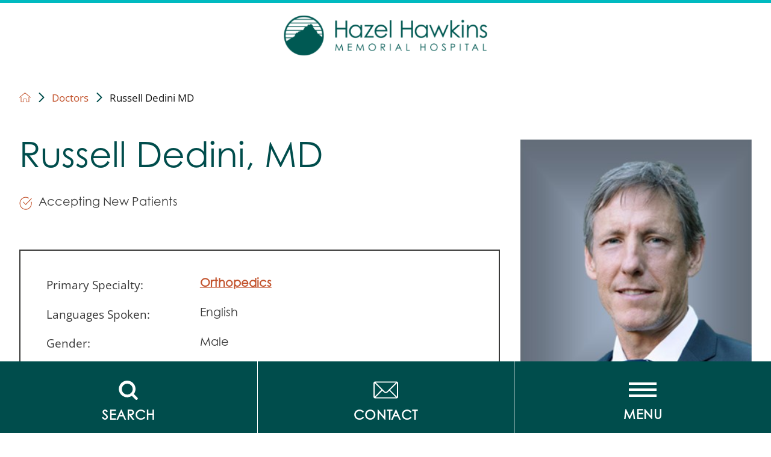

--- FILE ---
content_type: image/svg+xml; charset=utf-8
request_url: https://www.hazelhawkins.com/cms/svg/site/csjz84dy458.36.svg
body_size: 25375
content:
<?xml version="1.0" encoding="UTF-8" standalone="no"?>
<svg xmlns="http://www.w3.org/2000/svg" viewBox="0 0 36 36">
<style>
	g path { stroke: none; }
	g.root { display: none; }
	g.root:target { display: inline; }
	g line { stroke: black; }
	g circle { stroke: black; }
	g polyline { stroke: black; }
</style>
<g class="root" id="alert" data-name="alert">
	<path d="M0 18a18 18 0 1 1 18 18A18.028 18.028-5620.102 0 1 0 18Zm3.6 0a14.4 14.4 0 1 0 14.4-14.4A14.388 14.388-5620.102 0 0 3.6 18Zm12.6 9a1.8 1.8 0 1 1 1.8 1.8A1.8 1.8-5620.102 0 1 16.2 26.998Zm1.64-3.76a1.796 1.796 0 0 1-1.64-1.64l-0.92-10.8a2.728 2.728 0 0 1 5.44-0.44V10.8l-0.92 10.8a1.796 1.796 0 0 1-1.81 1.646Q17.915 23.246 17.84 23.238Z" />
</g>
<g class="root" id="back_arw" data-name="back-arw">
	<path style=" stroke:none;fill-rule:nonzero;fill-opacity:1;" d="M6.157 20.608C5.327 19.988 4.84 19.023 4.84 17.998C4.84 16.974 5.327 16.009 6.157 15.388L25.773 0.677C26.788-0.083 28.152-0.214 29.293 0.338C30.438 0.895 31.161 2.036 31.161 3.287L31.161 32.71C31.161 33.961 30.438 35.106 29.293 35.658C28.152 36.215 26.788 36.084 25.773 35.325ZM6.157 20.608" />
</g>
<g class="root" id="bill_pay" data-name="bill-pay">
	<path d="M4.992 35.999a2.458 2.458 0 0 1-1.64-0.612A2.364 2.364 2.566 0 1 2.566 33.609V2.323A2.375 2.375 2.566 0 1 4.951 0H22.254c0.025 0 0.051 0 0.078 0 0.071 0 0.143 0.006 0.214 0.012h0.082l0.016 0.005a0.791 0.791 0 0 1 0.132 0.011l0.065 0.011L22.894 0.068a1.708 1.708 0 0 1 0.6 0.487q0.176 0.18 0.355 0.357t0.376 0.379l8.904 8.957a0.888 0.888 0 0 1 0.306 0.661V32.937c0 0.241 0 0.482 0 0.724a2.32 2.32 0 0 1-2.108 2.332c-0.074 0.005-0.138 0.007-0.203 0.007ZM4.348 2.393V33.603a0.617 0.617 0 0 0 0.611 0.616H4.98l1.013 0l2.025 0H31.134a0.545 0.545 0 0 0 0.518-0.574V11.858q-0.307 0-0.614 0c-0.402 0-0.803 0-1.204-0.004s-0.798-0.005-1.196-0.005H23.992A2.376 2.376 2.566 0 1 21.988 10.67l-0.018-0.034a3.36 3.36 0 0 1-0.301-1.75V1.791H8.926L6.287 1.791q-0.657 0-1.316 0.004H4.932A0.587 0.587 2.566 0 0 4.348 2.393ZM23.454 4.72v4.76a0.601 0.601 0 0 0 0.308 0.522a2.215 2.215 0 0 0 0.875 0.065l0.028 0H30.433c-1.7-1.714-6.974-7.01-6.974-7.01C23.459 3.217 23.454 4.331 23.454 4.72ZM24.966 28.412c-0.224 0-0.446-0.005-0.667-0.005H9.653a0.893 0.893 0 0 1 0-1.785c0.241-0.009 0.472-0.012 0.701-0.012s0.456 0 0.684 0.005 0.446 0.006 0.667 0.006h14.643a0.893 0.893 0 1 1 0 1.785c-0.239 0.009-0.467 0.012-0.701 0.012S25.193 28.415 24.966 28.412ZM12.413 21.453V20.39A3.71 3.71 2.566 0 1 9.631 16.824v-0.234l0.041-0.03a0.896 0.896 0 0 1 1.756 0.258a1.906 1.906 0 0 0 1.745 1.913a0.616 0.616 0 0 1 0.132-0.014a0.575 0.575 0 0 1 0.116 0.012a1.908 1.908 0 0 0 0.785-3.611a2.08 2.08 0 0 0-0.906-0.209h-0.044a3.816 3.816 0 0 1-1.54-0.368a3.688 3.688 0 0 1 0.696-6.895V6.524a0.893 0.893 0 1 1 1.784 0V7.633a3.697 3.697 0 0 1 2.833 3.577a0.893 0.893 0 1 1-1.784 0a1.947 1.947 0 0 0-1.09-1.732a1.894 1.894 0 0 0-0.826-0.186a1.928 1.928 0 0 0-1.185 0.408a1.918 1.918 0 0 0 0.312 3.215a2.069 2.069 0 0 0 0.901 0.206h0.045a3.834 3.834 0 0 1 1.537 0.368a3.687 3.687 0 0 1-0.741 6.909v1.052a0.893 0.893 0 1 1-1.784 0Z" />
</g>
<g class="root" id="blog" data-name="blog">
	<path d="M2.013 35.999a2.016 2.016 0 0 1-2.013-2.011v-31.977a2.016 2.016 0 0 1 2.013-2.012h31.976a2.015 2.015 0 0 1 2.011 2.012v31.977a2.015 2.015 0 0 1-2.011 2.011Zm-0.292-33.988v31.977a0.291 0.291 0 0 0 0.292 0.288h31.976a0.292 0.292 0 0 0 0.291-0.288v-31.977a0.293 0.293 0 0 0-0.291-0.29h-31.976A0.292 0.292-12054.902 0 0 1.721 2.011Zm19.373 29.78a0.863 0.863 0 0 1 0-1.726h10.609a0.863 0.863 0 0 1 0 1.726Zm-16.709 0a0.863 0.863 0 0 1 0-1.726h10.615a0.863 0.863 0 0 1-0.005 1.726Zm16.709-4.32a0.861 0.861 0 1 1 0-1.723h10.609a0.861 0.861 0 1 1 0 1.723Zm-16.709 0a0.861 0.861 0 1 1 0-1.723h10.615a0.861 0.861 0 0 1-0.005 1.723Zm1.157-4.423a2.015 2.015 0 0 1-2.013-2.011v-10.8a2.014 2.014 0 0 1 2.013-2.012h25.011a2.015 2.015 0 0 1 2.013 2.012v10.8a2.016 2.016 0 0 1-2.013 2.011Zm-0.285-1.955a0.29 0.29 0 0 0 0.285 0.232h25.011a0.289 0.289 0 0 0 0.289-0.248v-3.106l-6.076-4.31l-9 6.924a0.9 0.9 0 0 1-0.531 0.18a0.841 0.841 0 0 1-0.375-0.09l-4.71-2.285Zm0-10.863v8.9l4.46-2.466a0.854 0.854 0 0 1 0.413-0.105a0.9 0.9 0 0 1 0.382 0.09l4.631 2.25l9.083-6.982a0.854 0.854 0 0 1 0.522-0.18a0.876 0.876 0 0 1 0.499 0.158l5.607 3.971v-5.638a0.292 0.292 0 0 0-0.291-0.292h-25.013A0.292 0.292-12054.902 0 0 5.254 10.229Zm0.786 2.647a2.592 2.592 0 1 1 2.59 2.591A2.595 2.595-12054.902 0 1 6.039 12.877Zm1.725 0a0.867 0.867 0 1 0 0.865-0.869A0.867 0.867-12054.902 0 0 7.765 12.877Zm21.491-6.82a0.863 0.863 0 0 1 0-1.726h2.449a0.863 0.863 0 0 1 0 1.726Zm-4.509 0a0.863 0.863 0 0 1 0-1.726h2.449a0.863 0.863 0 0 1 0 1.726Zm-20.791 0a0.863 0.863 0 0 1 0-1.726h18.386a0.863 0.863 0 0 1 0 1.726Z" />
</g>
<g class="root" id="calendar" data-name="calendar">
	<path d="M6.706 35.999A6.737 6.737 0 0 1 0 29.247V10.281A6.713 6.713 0 0 1 6.706 3.574h3.135V0.987a0.987 0.987 0 1 1 1.974 0V3.574H24.186V0.987a0.987 0.987 0 1 1 1.974 0V3.574h3.136A6.713 6.713 0 0 1 35.999 10.281V29.294a6.713 6.713 0 0 1-6.705 6.705ZM1.974 29.294A4.738 4.738 0 0 0 6.706 34.026H29.342a4.684 4.684 0 0 0 4.684-4.788V16.079H1.974Zm0-19.014v3.826H34.073V10.281a4.737 4.737 0 0 0-4.732-4.732H26.206v3.541a0.987 0.987 0 0 1-1.974 0V5.549H11.815v3.541a0.987 0.987 0 0 1-1.974 0V5.549H6.706A4.795 4.795 0 0 0 1.974 10.281ZM16.621 30.276v-4.206H12.439V23.495H16.621V19.309h2.58v4.186h4.189v2.576H19.2v4.206Z" />
</g>
<g class="root" id="calendar_alt" data-name="calendar-alt">
	<path d="M17.366 32.171h-14.38a3.01 3.01 0 0 1-2.987-2.987v-23.001a3.01 3.01 0 0 1 2.987-2.994h3.106v-2.139a1.009 1.009 0 0 1 1.013-1.013a1.009 1.009 0 0 1 1.013 1.013v2.139h15.783v-2.139a1.011 1.011 0 0 1 1.015-1.013a1.011 1.011 0 0 1 1.013 1.013v2.139h3.271a3.005 3.005 0 0 1 2.987 2.994v11.274a10.202 10.202 0 0 1 1.41 1.41a10.364 10.364 0 0 1-1.464 14.712a10.597 10.597 0 0 1-6.7 2.383A10.403 10.403-27642.567 0 1 17.366 32.171Zm-0.286-6.655a8.442 8.442 0 0 0 8.454 8.46a8.442 8.442 0 0 0 8.462-8.46a8.442 8.442 0 0 0-8.462-8.454A8.442 8.442-27642.567 0 0 17.081 25.516Zm-14.991 3.668a1.006 1.006 0 0 0 1.013 1.013h13.072a10.294 10.294 0 0 1 0-9.419a10.441 10.441 0 0 1 14.039-4.67v-3.098h-28.126Zm0-23.001h0.111v4.903h28.128v-4.85a1.018 1.018 0 0 0-1.013-1.022h-3.265v2.155a1.009 1.009 0 0 1-1.013 1.013a1.006 1.006 0 0 1-1.013-1.013v-2.155h-15.79v2.091a1.013 1.013 0 0 1-1.015 1.015a1.013 1.013 0 0 1-1.013-1.015v-2.145h-3.098A1.008 1.008-27642.567 0 0 2.09 6.183Zm22.04 25.029l-3.612-3.215l-0.056-0.056a0.984 0.984 0 0 1 0-1.41a0.984 0.984 0 0 1 1.41 0l2.764 2.48l4.51-7.154l0.054-0.056a1 1 0 0 1 1.41-0.23a0.88 0.88 0 0 1 0.167 1.354l-5.126 8.115c0 0.063-0.054 0.119-0.117 0.18a0.975 0.975 0 0 1-0.699 0.298A0.997 0.997-27642.567 0 1 24.132 31.21Z" />
</g>
<g class="root" id="careers" data-name="careers">
	<path id="noun-stethoscope-5005766" d="M35.473 8.954a5.75 5.75 0 0 0-5.023-4.428a5.657 5.657 0 0 0-5.673 3.477a6.074 6.074 0 0 0 1.297 6.712a0.527 0.527 0 0 0 0.765 0a0.578 0.578 0 0 0 0-0.795a4.837 4.837 0 0 1-0.369-6.685a4.506 4.506 0 0 1 5.002-1.369a4.873 4.873 0 0 1 0.387 8.901V12.789a3.171 3.171 0 0 0 0.907-3.432a2.94 2.94 0 0 0-5.602 0a3.171 3.171 0 0 0 0.907 3.432v11.68a7.467 7.467 0 0 1-7.149 7.594c-4.104 0.088-7.462-3.558-7.462-7.824v-0.8a14.86 14.86 0 0 0 7.321-7.172a14.068 14.068 0 0 0 1.337-5.579v-6.752A3.312 3.312 1.008 0 0 18.866 0.562H17.333L15.54 0l-1.411 0.302a2.258 2.258 0 0 0-1.761 2.234a2.258 2.258 0 0 0 1.761 2.234l1.522 0.316L17.333 4.501h0.995v5.603a10.531 10.531 0 0 1-1.265 4.578a13.202 13.202 0 0 1-3.119 3.84a3.677 3.677 0 0 1-4.759 0a13.202 13.202 0 0 1-3.124-3.84a10.51 10.51 0 0 1-1.264-4.556V4.501h0.995l1.678 0.581l1.52-0.316A2.258 2.258 1.008 0 0 10.749 2.531A2.258 2.258 1.008 0 0 8.988 0.302L7.494 0L5.791 0.562H4.255a3.177 3.177 0 0 0-2.299 0.986A3.435 3.435 1.008 0 0 1.008 3.937v6.769a14.051 14.051 0 0 0 1.337 5.561a14.422 14.422 0 0 0 1.31 2.239a14.688 14.688 0 0 0 6.007 4.932v0.738a12.194 12.194 0 0 0 2.949 8.124a10.841 10.841 0 0 0 8.173 3.7c6.088-0.015 11.066-5.512 11.066-11.844V15.971A5.957 5.957 1.008 0 0 35.473 8.954Zm-6.323 4.426a2.784 2.784 0 0 0 1.623 0v5.744H29.148Zm0.812-4.938a1.905 1.905 0 0 1 1.814 1.397a2.008 2.008 0 0 1-0.759 2.208a1.857 1.857 0 0 1-2.105 0h0a2.009 2.009 0 0 1-0.759-2.208a1.905 1.905 0 0 1 1.814-1.397ZM15.585 3.919l-1.241-0.258a1.123 1.123 0 0 1-0.824-0.741A1.188 1.188 1.008 0 1 13.705 1.805a1.119 1.119 0 0 1 0.642-0.403l1.24-0.257l1.117 0.386V3.527Zm3.281-0.544H17.784V1.688h1.082a2.209 2.209 0 0 1 2.165 2.25v6.732a12.899 12.899 0 0 1-1.025 4.641l-1.713-0.663a11.589 11.589 0 0 0 1.109-4.522V3.937A0.552 0.552 1.008 0 0 18.866 3.375ZM7.536 1.144l1.241 0.258a1.123 1.123 0 0 1 0.824 0.741a1.188 1.188 0 0 1-0.183 1.116a1.119 1.119 0 0 1-0.642 0.403l-1.24 0.257L6.419 3.527V1.531Zm-5.442 2.795A2.287 2.287 1.008 0 1 2.721 2.344a2.116 2.116 0 0 1 1.533-0.656H5.341V3.375H4.255a0.552 0.552 0 0 0-0.541 0.562v6.21a11.564 11.564 0 0 0 1.109 4.501l-1.713 0.664a12.874 12.874 0 0 1-1.023-4.624ZM20.76 34.876A10.212 10.212 1.008 0 1 10.749 24.469v-1.411a0.562 0.562 0 0 0-0.341-0.523A13.605 13.605 1.008 0 1 4.526 17.837A13.302 13.302 1.008 0 1 3.606 16.326l1.742-0.675A14.479 14.479 1.008 0 0 8.495 19.394a4.727 4.727 0 0 0 6.129 0a14.463 14.463 0 0 0 3.147-3.748l1.741 0.675a13.743 13.743 0 0 1-6.8 6.219a0.562 0.562 0 0 0-0.341 0.523v1.411A8.566 8.566 1.008 0 0 20.76 33.188a8.566 8.566 0 0 0 8.389-8.719V20.251h1.623v4.218A10.227 10.227 1.008 0 1 20.76 34.876Z" />
</g>
<g class="root" id="caret_down" data-name="caret-down">
	<path d="M16.457 27.454a2.183 2.183 0 0 0 3.085 0h0l15.818-15.818a2.183 2.183 0 0 0-3.088-3.088L18.002 22.825l-14.274-14.274a2.183 2.183 0 0 0-3.088 3.088Z" />
</g>
<g class="root" id="caret_left" data-name="caret_left">
	<path d="M8.54 16.434c-0.861 0.861-0.861 2.244 0 3.079l0 0l15.841 15.841c0.861 0.861 2.244 0.861 3.079 0c0.861-0.861 0.861-2.244 0-3.079l-14.275-14.275l14.275-14.275c0.861-0.861 0.861-2.244 0-3.079c-0.861-0.861-2.244-0.861-3.079 0l0 0L8.54 16.434z" />
</g>
<g class="root" id="caret_right" data-name="caret_right">
	<path d="M27.458 19.564c0.861-0.861 0.861-2.244 0-3.08l0 0l-15.84-15.84c-0.861-0.861-2.244-0.861-3.08 0c-0.861 0.861-0.861 2.244 0 3.08l14.274 14.274l-14.274 14.274c-0.861 0.861-0.861 2.244 0 3.08c0.861 0.861 2.244 0.861 3.08 0l0 0L27.458 19.564z" />
</g>
<g class="root" id="caret_up" data-name="caret_up">
	<path d="M19.566 8.54c-0.861-0.861-2.244-0.861-3.079 0l0 0l-15.841 15.841c-0.861 0.861-0.861 2.244 0 3.079c0.861 0.861 2.244 0.861 3.079 0l14.275-14.275l14.275 14.275c0.861 0.861 2.244 0.861 3.079 0c0.861-0.861 0.861-2.244 0-3.079l0 0L19.566 8.54z" />
</g>
<g class="root" id="check" data-name="check">
	<path style=" stroke:none;fill-rule:nonzero;;fill-opacity:1;" d="M9.797 33.34C2.898 29.484-0.52 21.449 1.484 13.805C3.488 6.16 10.406 0.836 18.312 0.855C21.281 0.859 24.203 1.621 26.797 3.066C27.246 3.328 27.406 3.902 27.152 4.355C26.984 4.652 26.672 4.84 26.328 4.836C26.168 4.84 26.008 4.797 25.867 4.715C22.621 2.902 18.832 2.316 15.188 3.066C6.816 4.777 1.41 12.945 3.113 21.32C4.383 27.453 9.219 32.219 15.367 33.406C21.52 34.59 27.777 31.965 31.238 26.742C33.516 23.324 34.324 19.137 33.488 15.117C33.434 14.875 33.484 14.621 33.625 14.41C33.762 14.203 33.977 14.059 34.223 14.016C34.285 14 34.348 13.996 34.41 13.996C34.855 13.996 35.242 14.309 35.332 14.746C35.562 15.891 35.68 17.055 35.684 18.223C35.664 24.387 32.387 30.078 27.066 33.188C21.742 36.297 15.176 36.355 9.797 33.348ZM17.629 22.164L11.047 15.602C10.871 15.422 10.77 15.18 10.77 14.93C10.77 14.68 10.871 14.441 11.047 14.266C11.227 14.086 11.465 13.988 11.715 13.984C11.965 13.984 12.203 14.086 12.379 14.266L18.293 20.16L34.074 4.418C34.445 4.055 35.039 4.055 35.406 4.418C35.582 4.598 35.684 4.84 35.684 5.094C35.684 5.34 35.586 5.578 35.406 5.754L18.965 22.164C18.785 22.34 18.543 22.438 18.293 22.438C18.047 22.438 17.805 22.34 17.629 22.164ZM17.629 22.164" />
</g>
<g class="root" id="closev2" data-name="closev2">
	<path d="M0.005 17.996a17.986 17.986 0 0 1 17.996-17.996a18.015 18.015 0 0 1 17.996 17.996a17.966 17.966 0 0 1-17.996 18.004A17.996 17.996-59998.796 0 1 0.005 17.996Zm3.149 0a14.822 14.822 0 0 0 14.84 14.841a14.822 14.822 0 0 0 14.84-14.841a14.822 14.822 0 0 0-14.84-14.841A14.822 14.822-59998.796 0 0 3.155 17.996Zm6.777 8.076a1.584 1.584 0 0 1 0-2.26l5.82-5.816l-5.82-5.86a1.53 1.53 0 0 1 0-2.216a1.62 1.62 0 0 1 2.263 0l5.812 5.83l5.82-5.83a1.588 1.588 0 0 1 2.242 0a1.664 1.664 0 0 1 0 2.26l-5.812 5.816l5.812 5.816a1.528 1.528 0 0 1 0 2.214a1.562 1.562 0 0 1-2.242 0l-5.82-5.814l-5.812 5.86a1.596 1.596 0 0 1-1.132 0.476A1.596 1.596-59998.796 0 1 9.932 26.07Z" />
</g>
<g class="root" id="contact" data-name="contact">
	<path d="M33.086 5.614H2.914A2.917 2.917-8.261 0 0 0 8.529V27.472a2.917 2.917 0 0 0 2.914 2.914H33.086a2.917 2.917 0 0 0 2.914-2.914V8.529A2.917 2.917-8.261 0 0 33.086 5.614Zm-0.558 1.714l-12.599 12.599a2.716 2.716 0 0 1-3.857 0l-12.599-12.599ZM1.756 27.686c0-0.086-0.043-0.129-0.043-0.215V8.529a1.823 1.823 0 0 1 0.086-0.472l0.042 0.043l9.729 9.729Zm1.415 0.986l9.643-9.643l2.101 2.101a4.449 4.449 0 0 0 6.257 0l1.971-1.971l9.514 9.514ZM34.286 27.472a1.252 1.252 0 0 1-0.086 0.386l-9.901-9.901l9.857-9.857l0.043-0.043a1.541 1.541 0 0 1 0.086 0.472Z" />
</g>
<g class="root" id="document" data-name="document">
	<path d="M32.111 8.43l-0.037-0.016L24.226 0.574L24.185 0.497A0.934 0.934-0.42 0 0 23.339 0H8.918a5.502 5.502 0 0 0-5.495 5.495V30.505a5.502 5.502 0 0 0 5.495 5.495H27.081a5.502 5.502 0 0 0 5.495-5.495V9.27A0.933 0.933-0.42 0 0 32.111 8.43ZM24.317 3.265l5.06 4.996H24.317ZM30.713 30.505a3.636 3.636 0 0 1-3.632 3.632H8.918a3.636 3.636 0 0 1-3.632-3.632V5.495a3.636 3.636 0 0 1 3.632-3.631H22.452V8.779a1.389 1.389 0 0 0 1.389 1.389h6.872Z" />
	<path d="M12.604 14.009h4.427a0.932 0.932 0 0 0 0-1.864H12.604a0.932 0.932 0 1 0 0 1.864Z" />
	<path d="M11.671 18.713a0.934 0.934 0 0 0 0.933 0.933H25.2a0.933 0.933 0 1 0 0-1.865H12.604A0.934 0.934-0.42 0 0 11.671 18.713Z" />
	<path d="M25.2 23.417H12.604a0.932 0.932 0 1 0 0 1.864H25.2a0.932 0.932 0 1 0 0-1.864Z" />
	<path d="M25.2 29.053H12.604a0.932 0.932 0 1 0 0 1.864H25.2a0.932 0.932 0 1 0 0-1.864Z" />
</g>
<g class="root" id="donate" data-name="donate">
	<path id="Union_3" d="M7.522 35.796l-4.102-4.256a0.562 0.562 0 0 1 0-0.813c0.659-0.62 1.277-1.277 1.856-1.895 3.022-3.135 5.379-5.611 9.521-5.379 2.32 0.117 3.172 0.156 3.599 0.195a5.9 5.9 0 0 1 1.084 0.078a2.613 2.613 0 0 1 1.856 0.811c1.973-1.47 8.01-5.882 8.979-6.383a1.599 1.599 0 0 1 2.047 0.39a1.934 1.934 0 0 1-0.117 2.476c-1.006 1.199-6.348 6.888-7.896 8.513-1.78 1.856-2.827 1.934-3.948 2.012a0.852 0.852 0 0 1-0.31 0.039c-1.277 0.117-4.18 0.232-6.231 0.195-1.665-0.039-1.895 0.195-2.515 0.774l-0.234 0.195c-0.811 0.774-2.747 3.022-2.747 3.057a0.62 0.62 0 0 1-0.425 0.195A0.62 0.62 638.705 0 1 7.522 35.796Zm-1.392-6.231c-0.464 0.503-0.967 1.006-1.47 1.548l3.25 3.404c0.39-0.464 1.006-1.162 1.587-1.819l-2.979-3.521A3.578 3.578 638.705 0 0 6.129 29.565Zm1.199-1.162l2.979 3.521l0.039-0.039l0.195-0.195c0.811-0.811 1.314-1.162 3.365-1.123 2.012 0.039 4.837-0.078 6.114-0.195a0.854 0.854 0 0 1 0.31-0.039c0.967-0.078 1.704-0.117 3.174-1.663 1.856-1.973 6.927-7.391 7.856-8.476a0.735 0.735 0 0 0 0.117-0.967a0.409 0.409 0 0 0-0.585-0.078c-0.85 0.464-6.849 4.8-9.289 6.617a2.324 2.324 0 0 1-1.509 1.277c-1.663 0.542-4.217 1.123-4.334 1.162a0.577 0.577 0 0 1-0.698-0.425a0.577 0.577 0 0 1 0.425-0.698c0.039-0.039 2.632-0.62 4.256-1.162 0.503-0.154 0.735-0.39 0.774-0.542v-0.039c-0.039-0.117-0.308-0.39-1.123-0.464-0.581-0.039-0.581-0.039-1.006-0.078-0.464 0-1.316-0.039-3.638-0.195q-0.25-0.016-0.487-0.016C11.448 24.595 9.561 26.17 7.327 28.403Zm10.295-7.429c-1.162-1.045-11.184-10.024-11.184-13.816a7.167 7.167 0 0 1 7.159-7.159a7.117 7.117 0 0 1 4.41 1.548a7.124 7.124 0 0 1 4.412-1.548a7.167 7.167 0 0 1 7.159 7.159c0 3.794-10.022 12.771-11.184 13.816a0.499 0.499 0 0 1-0.39 0.154A0.499 0.499 638.705 0 1 17.621 20.974Zm-10.022-13.816c0 2.671 7.198 9.675 10.41 12.576 3.252-2.901 10.41-9.907 10.41-12.576a6.001 6.001 0 0 0-5.997-5.997a6.062 6.062 0 0 0-4.024 1.587a0.585 0.585 0 0 1-0.776 0a5.877 5.877 0 0 0-4.024-1.587A6.029 6.029 638.705 0 0 7.598 7.159Zm9.831 8.515v-0.852a2.572 2.572 0 0 1-2.012-2.515a0.597 0.597 0 0 1 0.585-0.581a0.597 0.597 0 0 1 0.585 0.581a1.427 1.427 0 0 0 1.431 1.431a1.396 1.396 0 0 0 1.431-1.392a1.427 1.427 0 0 0-1.431-1.431a2.593 2.593 0 0 1-2.593-2.593a2.574 2.574 0 0 1 2.012-2.515v-0.811a0.595 0.595 0 0 1 0.581-0.581a0.595 0.595 0 0 1 0.585 0.581v0.811a2.574 2.574 0 0 1 2.012 2.515a0.597 0.597 0 0 1-0.585 0.585a0.597 0.597 0 0 1-0.585-0.585a1.404 1.404 0 0 0-1.431-1.431a1.404 1.404 0 0 0-1.431 1.431a1.427 1.427 0 0 0 1.431 1.431a2.593 2.593 0 0 1 2.593 2.593a2.574 2.574 0 0 1-2.012 2.515v0.811a0.595 0.595 0 0 1-0.585 0.581A0.595 0.595 638.705 0 1 17.428 15.672Z" />
</g>
<g class="root" id="emergency_icon" data-name="emergency-icon">
	<path d="M35.452 27.981L28.505 15.945L21.555 3.911a4.105 4.105 0 0 0-7.106 0L7.497 15.945L0.551 27.981A4.105 4.105-4.09 0 0 4.104 34.139H31.899a4.105 4.105 0 0 0 3.554-6.154ZM19.302 28.4H16.702V25.792H19.302Zm0.96-13.231l-0.976 9.255H16.713l-0.976-9.255V13.222h4.529Z" />
</g>
<g class="root" id="facebook" data-name="Facebook">
	<path d="M20.762 0C14.563 0 13.152 4.601 13.152 7.544L13.152 11.658L9.562 11.658L9.562 18.016L13.144 18.016C13.144 26.175 13.144 36 13.144 36L20.684 36C20.684 36 20.684 26.076 20.684 18.016L25.77 18.016L26.438 11.658L20.692 11.658L20.692 7.924C20.692 6.517 21.628 6.191 22.287 6.191L26.345 6.191L26.345 0.024L20.762 0Z" />
</g>
<g class="root" id="foundation" data-name="foundation">
	<path id="Union_1" d="M0.306 29.079a0.562 0.562 0 0 1 0.511-1c3.694 1.892 13.804 6.797 16.25 6.797 1.236 0 3.873-1.307 6.728-3.039-0.831-0.148-1.74-0.408-2.641-0.667a12.755 12.755 0 0 0-2.145-0.511a32.059 32.059 0 0 0-6.943 0.511a0.562 0.562 0 1 1-0.222-1.102a32.698 32.698 0 0 1 7.216-0.53A12.731 12.731 0.013 0 1 21.466 30.097c1.145 0.328 3.113 0.893 3.982 0.714l0.425-0.281a1.783 1.783 0 0 0 0.207-1.648c-0.406-1.063-1.786-1.911-3.889-2.387a24.573 24.573 0 0 0-3.608-0.538c-0.741-0.07-1.584-0.148-2.707-0.3a4.794 4.794 0 0 1-1.494-0.683a21.615 21.615 0 0 0-7.704-2.781c-4.014-0.69-5.71 0.055-5.728 0.055a0.562 0.562 0 1 1-0.488-1.014c0.098-0.035 1.978-0.909 6.403-0.137a22.645 22.645 0 0 1 8.064 2.925q0.172 0.111 0.349 0.209a16.339 16.339 0 0 0-0.133-5.379a0.558 0.558 0 0 1-0.039-0.195a15.663 15.663 0 0 0-0.413-1.687c-0.64-2.151-1.268-3.961-1.736-5.238a2.071 2.071 0 0 1-0.216 0a2.633 2.633 0 0 1-0.999-0.207A4.419 4.419 0.013 0 1 9.375 8.597a16.577 16.577 0 0 1-0.534-5.851A9.576 9.576 0.013 0 0 8.813 0.88A0.649 0.649 0.013 0 1 9.244 0.034c0.349-0.098 0.706-0.195 3.068 2.908a23.902 23.902 0 0 1 2.535 3.908c0.651 1.929 0.328 3.532-0.843 4.404 0.464 1.279 1.073 3.058 1.708 5.18a5.472 5.472 0 0 1 0.507-0.79c-1.638-3.183-0.694-5.519 3.14-7.77 2.009-1.196 5.545-1.775 6.97-1.968 3.138-0.425 4.907-0.357 5.254 0.205a0.733 0.733 0 0 1-0.306 0.993a13.211 13.211 0 0 0-2.059 3.261c-1.305 2.446-2.941 5.492-4.911 6.845a6.389 6.389 0 0 1-3.569 1.123a5.523 5.523 0 0 1-1.346-0.164a4.747 4.747 0 0 1-2.494-1.533a4.216 4.216 0 0 0-0.644 1.915a16.843 16.843 0 0 1 0.115 6.046c0.936 0.109 1.667 0.176 2.317 0.24 0.478 0.045 0.917 0.086 1.365 0.14a20.371 20.371 0 0 0 2.011-1.045c2.151-1.205 3.743-2.048 4.603-2.048a1.609 1.609 0 0 1 1.428 0.562a0.983 0.983 0 0 1 0.059 0.098c0.759-0.468 1.576-0.954 2.383-1.357a5.289 5.289 0 0 1 4.833 0.025a1.225 1.225 0 0 1 0.605 0.872a1.783 1.783 0 0 1-0.347 1.209a2.163 2.163 0 0 1-0.203 0.893c-0.48 1.147-4.499 4.341-8.725 7.118a1.591 1.591 0 0 1-0.843 0.54C22.285 34.132 18.707 36 17.07 36 13.868 36 0.868 29.362 0.306 29.079Zm31.953-5.398a11.526 11.526 0 0 0-2.535 1.365c-0.753 0.488-1.763 1.153-3.51 2.118A3.571 3.571 0.013 0 1 27.122 28.476a2.865 2.865 0 0 1 0.187 1.084c3.571-2.43 6.721-4.961 7.087-5.804l0.008 0a0.843 0.843 0 0 0 0.105-0.478a0.651 0.651 0 0 0-0.351-0.062A5.609 5.609 0.013 0 0 32.257 23.679ZM31.042 22.196c-0.983 0.488-2.001 1.125-2.902 1.681-0.62 0.39-1.205 0.739-1.706 1.022-0.408 0.215-1.373 0.683-2.184 1.057a7.821 7.821 0 0 1 0.975 0.472c1.997-1.082 3.089-1.8 3.893-2.323a12.579 12.579 0 0 1 2.738-1.471a4.688 4.688 0 0 1 2.976-0.425a0.316 0.316 0 0 0-0.051-0.039a3.663 3.663 0 0 0-1.804-0.427A4.326 4.326 0.013 0 0 31.042 22.196Zm-4.373 0.809c-0.636 0-2.769 1.184-4.064 1.907l-0.675 0.378l0.507 0.109l0.218 0.055c0.605-0.277 2.633-1.213 3.241-1.541 0.402-0.226 0.889-0.523 1.406-0.843l-0.156-0.062a0.14 0.14 0 0 0 0 0.025a0.105 0.105 0 0 0 0.027 0.059a0.924 0.924 0 0 0-0.509-0.086Zm-6.912-9.137a0.562 0.562 0 0 1-0.335 0.722a5.763 5.763 0 0 0-1.802 1.164a3.655 3.655 0 0 0 2.03 1.326a5.061 5.061 0 0 0 4.006-0.796c1.74-1.197 3.304-4.105 4.552-6.444l0.008 0.008a22.136 22.136 0 0 1 1.818-3.093H29.853c-2.2 0-7.509 0.655-9.923 2.075-3.583 2.112-3.834 3.863-2.886 5.929a6.916 6.916 0 0 1 1.993-1.225a0.562 0.562 0 0 1 0.722 0.335ZM9.96 2.774a15.668 15.668 0 0 0 0.478 5.461a3.339 3.339 0 0 0 1.74 2.231a1.619 1.619 0 0 0 0.357 0.105c-0.257-0.69-0.421-1.082-0.421-1.082a0.562 0.562 0 1 1 1.041-0.427c0.006 0.008 0.16 0.39 0.417 1.063 0.558-0.62 0.636-1.628 0.205-2.916A30.678 30.678 0.013 0 0 9.991 1.855C9.987 2.136 9.96 2.44 9.96 2.774Z" />
</g>
<g class="root" id="fwd_arw" data-name="fwd-arw">
	<path style=" stroke:none;fill-rule:nonzero;fill-opacity:1;" d="M29.843 15.392C30.674 16.013 31.161 16.977 31.161 18.002C31.161 19.026 30.674 19.991 29.843 20.612L10.227 35.323C9.212 36.083 7.849 36.214 6.708 35.662C5.563 35.105 4.84 33.964 4.84 32.713L4.84 3.29C4.84 2.039 5.563 0.894 6.708 0.342C7.849-0.215 9.212-0.084 10.227 0.675ZM29.843 15.392" />
</g>
<g class="root" id="give" data-name="give">
	<path d="M0.881 36A0.882 0.882 0 0 1 0 35.119V22.472A0.882 0.882 0 0 1 0.881 21.59H4.03a0.882 0.882 0 0 1 0.881 0.882v0.958a17.628 17.628 0 0 1 4.967-0.968a13.821 13.821 0 0 1 4.119 0.646l0.21 0.061a9.533 9.533 0 0 0 2.821 0.517l4.565-0.14h0.078a2.482 2.482 0 0 1 2.25 1.435l8.022-3.861h0.004a3.299 3.299 0 0 1 1.287-0.297h0.054a2.716 2.716 0 0 1 2.252 1.15a2.533 2.533 0 0 1 0.446 1.724a2.304 2.304 0 0 1-1.013 1.64c-0.534 0.361-1.222 0.84-2.012 1.389-1.745 1.215-3.918 2.726-6.083 4.128-1.814 1.168-3.291 2.05-4.517 2.687a8.439 8.439 0 0 1-3.52 1.224a34.39 34.39 0 0 1-5.337-0.514a32.777 32.777 0 0 0-5.103-0.496a19.969 19.969 0 0 0-3.492 0.312V35.119a0.882 0.882 0 0 1-0.881 0.881Zm0.881-1.762h1.386v-2.664a0.881 0.881 0 1 1 1.762 0.006v0.689a21.804 21.804 0 0 1 3.532-0.287a34.685 34.685 0 0 1 5.411 0.523a32.089 32.089 0 0 0 4.985 0.492a8.431 8.431 0 0 0 2.71-1.026c1.161-0.602 2.632-1.48 4.373-2.603 2.129-1.375 4.284-2.876 6.019-4.081 0.798-0.555 1.497-1.041 2.045-1.412a0.49 0.49 0 0 0 0.247-0.381a0.8 0.8 0 0 0-0.146-0.524a0.875 0.875 0 0 0-0.745-0.407a1.703 1.703 0 0 0-0.724 0.188L23.86 26.963a2.607 2.607 0 0 1-2.201 1.324L12.889 28.662a0.881 0.881 0 0 1-0.023-1.763l8.717-0.374c0.435-0.019 0.779-0.287 0.779-0.611a0.671 0.671 0 0 0-0.691-0.611l-4.612 0.14a11.161 11.161 0 0 1-3.334-0.584l-0.214-0.062a11.922 11.922 0 0 0-3.63-0.577a17.798 17.798 0 0 0-4.967 1.075V26.014a0.881 0.881 0 0 1-1.513 0.623a0.875 0.875 0 0 1-0.249-0.623V23.353H1.763Zm6.487-24.488A9.751 9.751 0 1 1 18 19.501A9.762 9.762 0 0 1 8.25 9.751Zm1.558 0A8.193 8.193 0 1 0 18 1.558A8.202 8.202 0 0 0 9.807 9.751Zm7.388 6.549v-0.935a3.256 3.256 0 0 1-2.441-3.13v-0.203l0.037-0.026a0.787 0.787 0 0 1 1.541 0.227a1.673 1.673 0 0 0 1.531 1.678a0.538 0.538 0 0 1 0.115-0.012a0.499 0.499 0 0 1 0.102 0.011a1.674 1.674 0 0 0 0.689-3.168a1.819 1.819 0 0 0-0.794-0.183h-0.039a3.344 3.344 0 0 1-1.351-0.323a3.236 3.236 0 0 1 0.611-6.049V3.201a0.779 0.779 0 1 1 1.566 0V4.176A3.243 3.243 0 0 1 21.247 7.314a0.783 0.783 0 1 1-1.566 0a1.709 1.709 0 0 0-0.956-1.519a1.664 1.664 0 0 0-0.725-0.164a1.682 1.682 0 0 0-0.767 3.179a1.815 1.815 0 0 0 0.791 0.181h0.039a3.376 3.376 0 0 1 1.35 0.323a3.235 3.235 0 0 1-0.65 6.062v0.924a0.779 0.779 0 0 1-1.566 0Z" />
</g>
<g class="root" id="heart" data-name="heart">
	<path d="M17.361 33.842L3.015 19.469A10.294 10.294 0 0 1 17.574 4.91l0.426 0.427l0.426-0.427A10.294 10.294 0 0 1 32.985 19.469L18.635 33.842a0.903 0.903 0 0 1-1.274 0ZM4.295 6.185a8.5 8.5 0 0 0 0 12.011l13.708 13.708L31.744 18.212A8.504 8.504 0 0 0 19.717 6.185L18.656 7.245a0.901 0.901 0 0 1-1.273 0L16.322 6.185l-0.02-0.02a8.489 8.489 0 0 0-12.007 0.02ZM3.692 11.982V11.974a7.583 7.583 0 0 1 7.507-6.472a0.902 0.902 0 0 1 0 1.805h0a5.778 5.778 0 0 0-5.718 4.92a0.902 0.902 0 0 1-0.891 0.771l-0.131 0.005A0.902 0.902 0 0 1 3.692 11.982Z" />
</g>
<g class="root" id="home" data-name="home">
	<path d="M17.966 3.603a0.967 0.967 0 0 0-0.532 0.183l-17.095 13.496a0.931 0.931 0 0 0-0.154 1.279a0.945 0.945 0 0 0 1.279 0.141l16.534-13.054l16.534 13.054a0.904 0.904 0 0 0 1.123-1.42l-17.095-13.496A1.029 1.029-22.13 0 0 17.966 3.603Zm-11.22 12.104l-1.798 1.42v14.369a0.9 0.9 0 0 0 0.9 0.9h8.098a0.9 0.9 0 0 0 0.9-0.9v-8.098h6.298v8.098a0.9 0.9 0 0 0 0.9 0.9h8.098a0.9 0.9 0 0 0 0.9-0.9v-14.369l-1.798-1.42v14.887H22.942V22.492a0.9 0.9 0 0 0-0.9-0.9h-8.098a0.9 0.9 0 0 0-0.9 0.9v8.098H6.747Z" />
</g>
<g class="root" id="instagram" data-name="Instagram">
	<path d="M25.283 35.997L10.737 35.997C4.816 35.989 0.018 31.191 0.01 25.271L0.01 10.723C0.018 4.802 4.816 0.006 10.737-0.002L25.283-0.002C31.204 0.006 36.001 4.802 36.01 10.723L36.01 25.271C36.001 31.191 31.204 35.989 25.283 35.997ZM32.385 10.723C32.388 6.802 29.213 3.62 25.291 3.615C25.289 3.615 25.287 3.615 25.283 3.615L10.737 3.615C6.815 3.615 3.636 6.794 3.636 10.715L3.636 25.271C3.636 29.192 6.815 32.371 10.737 32.371L25.283 32.371C29.205 32.371 32.385 29.192 32.385 25.271L32.385 10.723ZM27.342 10.987C26.093 10.987 25.08 9.975 25.08 8.726C25.08 7.477 26.093 6.464 27.342 6.464C28.59 6.464 29.603 7.477 29.603 8.726C29.603 9.975 28.59 10.987 27.342 10.987ZM18.01 27.305C12.869 27.305 8.701 23.138 8.701 17.997C8.701 12.856 12.869 8.688 18.01 8.688C23.151 8.688 27.319 12.856 27.319 17.997C27.311 23.135 23.148 27.298 18.01 27.305ZM18.01 12.306C14.867 12.306 12.319 14.854 12.319 17.997C12.319 21.14 14.867 23.688 18.01 23.688C21.153 23.688 23.701 21.14 23.701 17.997C23.701 14.854 21.153 12.306 18.01 12.306Z" />
</g>
<g class="root" id="link_icon" data-name="link-icon">
	<path style=" stroke:none;fill-rule:nonzero;fill-opacity:1;" d="M29.843 15.392C30.674 16.013 31.161 16.977 31.161 18.002C31.161 19.026 30.674 19.991 29.843 20.612L10.227 35.323C9.212 36.083 7.849 36.214 6.708 35.662C5.563 35.105 4.84 33.964 4.84 32.713L4.84 3.29C4.84 2.039 5.563 0.894 6.708 0.342C7.849-0.215 9.212-0.084 10.227 0.675ZM29.843 15.392" />
</g>
<g class="root" id="linkedin" data-name="LinkedIn">
	<path d="M4.286 1.688C1.695 1.688 0 3.347 0 5.536C0 7.684 1.647 9.378 4.187 9.378L4.238 9.378C6.875 9.378 8.517 7.677 8.517 5.529C8.467 3.342 6.875 1.688 4.286 1.688ZM27.096 11.936C23.076 11.936 20.557 14.106 20.091 15.627L20.091 12.149L12.208 12.149C12.311 13.996 12.208 34.312 12.208 34.312L20.091 34.312L20.091 22.319C20.091 21.653 20.06 20.986 20.262 20.508C20.805 19.176 21.969 17.792 24.063 17.792C26.799 17.792 28.044 19.842 28.044 22.843L28.044 34.312L36 34.312L36 21.989C36 15.125 32.082 11.936 27.096 11.936ZM0.908 12.15L0.908 34.312L7.924 34.312L7.924 12.15L0.908 12.15Z" />
</g>
<g class="root" id="list" data-name="list">
	<path d="M0.007 31.716a4.289 4.289 0 0 1 4.284-4.284a4.289 4.289 0 0 1 4.286 4.284a4.289 4.289 0 0 1-4.286 4.284A4.289 4.289-27414.145 0 1 0.007 31.716Zm1.708 0a2.574 2.574 0 0 0 2.576 2.569a2.574 2.574 0 0 0 2.569-2.569a2.574 2.574 0 0 0-2.569-2.569A2.574 2.574-27414.145 0 0 1.717 31.716Zm12.856 3.142a0.859 0.859 0 0 1-0.853-0.853a0.859 0.859 0 0 1 0.853-0.86h6.854a0.86 0.86 0 0 1 0.86 0.86a0.859 0.859 0 0 1-0.86 0.853Zm0-4.567a0.86 0.86 0 0 1-0.853-0.86a0.859 0.859 0 0 1 0.853-0.853h20.563a0.859 0.859 0 0 1 0.86 0.853a0.86 0.86 0 0 1-0.86 0.86Zm-14.564-12.291a4.289 4.289 0 0 1 4.284-4.284a4.289 4.289 0 0 1 4.286 4.284a4.289 4.289 0 0 1-4.286 4.284A4.289 4.289-27414.145 0 1 0.007 18Zm1.708 0a2.574 2.574 0 0 0 2.576 2.569a2.574 2.574 0 0 0 2.569-2.569a2.574 2.574 0 0 0-2.569-2.569A2.574 2.574-27414.145 0 0 1.717 18Zm12.856 3.142a0.859 0.859 0 0 1-0.853-0.853a0.86 0.86 0 0 1 0.853-0.86h14.852a0.855 0.855 0 0 1 0.853 0.86a0.853 0.853 0 0 1-0.853 0.853Zm0-4.567a0.86 0.86 0 0 1-0.853-0.86a0.859 0.859 0 0 1 0.853-0.853h20.563a0.859 0.859 0 0 1 0.86 0.853a0.86 0.86 0 0 1-0.86 0.86Zm-14.564-12.291a4.289 4.289 0 0 1 4.284-4.284a4.289 4.289 0 0 1 4.286 4.284a4.289 4.289 0 0 1-4.286 4.284A4.289 4.289-27414.145 0 1 0.007 4.293Zm1.708 0a2.574 2.574 0 0 0 2.576 2.569a2.574 2.574 0 0 0 2.569-2.569a2.574 2.574 0 0 0-2.569-2.569A2.574 2.574-27414.145 0 0 1.717 4.293Zm12.856 3.142a0.859 0.859 0 0 1-0.853-0.853a0.86 0.86 0 0 1 0.853-0.86h11.422a0.862 0.862 0 0 1 0.86 0.86a0.86 0.86 0 0 1-0.86 0.853Zm0-4.574a0.853 0.853 0 0 1-0.853-0.853a0.859 0.859 0 0 1 0.853-0.853h20.563a0.859 0.859 0 0 1 0.86 0.853a0.853 0.853 0 0 1-0.86 0.853Z" />
</g>
<g class="root" id="location" data-name="location">
	<path d="M0.897 35.996c-0.057 0-0.171-0.057-0.228-0.057a0.955 0.955 0 0 1-0.616-1.12l5.845-21.024a0.891 0.891 0 0 1 0.843-0.671h4.324a12.85 12.85 0 0 1-1.346-5.001a8.207 8.207 0 0 1 16.414 0a12.585 12.585 0 0 1-1.346 5.001h4.329a0.892 0.892 0 0 1 0.84 0.671l5.959 21.024c0.057 0.053 0.057 0.11 0.057 0.277a0.889 0.889 0 0 1-0.898 0.898Zm11.184-1.854h21.806l-0.505-1.688l-21.3-6.965Zm-10.006 0h8.205v-9.216l-5.116-1.687Zm24.28-5.902l6.462 2.079l-2.026-6.965Zm-20.734-6.741l18.826 6.178l5.735-6.349l-1.801-6.408h-4.552c-0.673 1.346-1.516 2.642-2.244 3.881a29.381 29.381 0 0 0-2.755 5.058a0.936 0.936 0 0 1-0.563 0.563a0.916 0.916 0 0 1-1.178-0.563a31.399 31.399 0 0 0-2.755-5.058c-0.729-1.24-1.516-2.589-2.244-3.881h-4.552Zm6.014-13.374c0 2.693 2.307 6.462 4.328 9.721 0.73 1.24 1.516 2.475 2.079 3.599 0.562-1.124 1.292-2.307 2.078-3.599 2.026-3.261 4.271-6.97 4.271-9.663a6.402 6.402 0 0 0-6.407-6.408A6.308 6.308-11820.761 0 0 11.629 8.121Zm2.307 0.057a4.074 4.074 0 1 1 4.1 4.039A4.039 4.039-11820.761 0 1 13.939 8.178Zm1.739-0.057a2.304 2.304 0 0 0 2.25 2.303a2.265 2.265 0 0 0 2.302-2.244a2.23 2.23 0 0 0-2.244-2.307c-0.033 0-0.066 0-0.099 0A2.235 2.235-11820.761 0 0 15.676 8.121Z" />
</g>
<g class="root" id="mob_ph" data-name="mob-ph">
	<path id="phone-5" d="M31.116 22.545a3.806 3.806 0 0 0-2.766-1.137A3.896 3.896-2.573 0 0 25.587 22.545l-1.894 1.894a1.373 1.373 0 0 1-1.97 0l-10.117-10.154a1.419 1.419 0 0 1 0-1.97l1.894-1.894a3.806 3.806 0 0 0 1.137-2.766a3.896 3.896 0 0 0-1.137-2.766L9.708 1.137A3.806 3.806-2.573 0 0 6.942 0A3.896 3.896-2.573 0 0 4.176 1.137L2.281 3.032A7.914 7.914-2.573 0 0 0.083 7.806a15.134 15.134 0 0 0 0.682 5.911c1.288 4.281 4.509 9.207 8.411 13.11a39.203 39.203 0 0 0 9.173 6.82a19.222 19.222 0 0 0 8.526 2.347a8.462 8.462 0 0 0 6.063-2.24l1.894-1.894a3.934 3.934 0 0 0 0-5.532Zm1.97 7.503l-1.894 1.894a5.894 5.894 0 0 1-4.281 1.516c-4.587 0-10.95-3.448-15.914-8.411A32.121 32.121-2.573 0 1 3.187 12.996c-1.099-3.637-0.796-6.556 0.871-8.223L5.96 2.88A1.373 1.373-2.573 0 1 7.926 2.88L11.678 6.631a1.373 1.373 0 0 1 0 1.97L9.783 10.496a3.934 3.934 0 0 0 0 5.532l10.154 10.193a3.934 3.934 0 0 0 5.532 0l1.894-1.894a1.373 1.373 0 0 1 1.97 0l3.751 3.751A1.419 1.419-2.573 0 1 33.086 30.047Z" />
</g>
<g class="root" id="pat_port" data-name="pat-port">
	<path id="Union_4" d="M9.793 35.998a2.625 2.625 0 0 1-2.625-2.625V7.018A0.424 0.424 6.747 0 1 6.747 6.594V5.243a0.424 0.424 0 0 1 0.424-0.424V2.625A2.625 2.625 6.747 0 1 9.793 0H26.204a2.625 2.625 0 0 1 2.625 2.625V5.946a0.425 0.425 0 0 1 0.424 0.425v0.654a0.424 0.424 0 0 1-0.424 0.425V8.615a0.424 0.424 0 0 1 0.424 0.424v0.655a0.424 0.424 0 0 1-0.424 0.424v23.257a2.625 2.625 0 0 1-2.625 2.625Zm-1.771-2.625a1.774 1.774 0 0 0 1.771 1.771H26.204a1.774 1.774 0 0 0 1.771-1.771V29.353H8.022Zm0-4.874h19.953V5.671H8.022Zm0-25.881V4.82h19.953V2.625A1.773 1.773 6.747 0 0 26.204 0.851H9.793A1.773 1.773 6.747 0 0 8.022 2.625Zm8.093 29.629A1.883 1.883 6.747 1 1 18.002 34.129A1.885 1.885 6.747 0 1 16.117 32.25Zm0.851 0a1.032 1.032 0 1 0 1.034-1.032A1.034 1.034 6.747 0 0 16.966 32.25Zm2.647-7.938a0.425 0.425 0 0 1-0.353-0.348l-1.477-8.691L15.123 20.747A0.425 0.425 6.747 0 1 14.352 20.731L13.327 18.424H11.196a0.425 0.425 0 1 1 0-0.851H13.606a0.424 0.424 0 0 1 0.387 0.253L14.757 19.554l2.839-5.837a0.424 0.424 0 0 1 0.8 0.114l1.488 8.745l2.484-4.771a0.424 0.424 0 0 1 0.377-0.228h2.055a0.425 0.425 0 1 1 0 0.851H23.004L20.055 24.088a0.424 0.424 0 0 1-0.377 0.228A0.429 0.429 6.747 0 1 19.613 24.312ZM13.508 15.154L11.093 12.743a2.133 2.133 0 0 1 1.505-3.637h0a2.122 2.122 0 0 1 1.206 0.373a2.173 2.173 0 0 1 2.712 0.252a2.133 2.133 0 0 1 0.029 2.98a0.355 0.355 0 0 1-0.029 0.033L14.109 15.154a0.424 0.424 0 0 1-0.601 0Zm-1.811-4.823a1.282 1.282 0 0 0 0 1.811L13.808 14.253l2.082-2.082c0.007-0.009 0.018-0.02 0.025-0.029a1.282 1.282 0 0 0 0-1.811a1.307 1.307 0 0 0-1.811 0a0.424 0.424 0 0 1-0.601 0a1.278 1.278 0 0 0-1.811 0Zm4.269-6.743a0.425 0.425 0 0 1 0-0.851h4.063a0.425 0.425 0 0 1 0 0.851Z" />
</g>
<g class="root" id="pay_bill" data-name="pay-bill">
	<path id="Union_2" d="M6.369 35.999a5.219 5.219 0 0 1-5.212-5.213v-30.104a0.681 0.681 0 0 1 0.681-0.681a2.348 2.348 0 0 1 1.524 0.542a1.013 1.013 0 0 0 0.716 0.28a1.018 1.018 0 0 0 0.719-0.28a2.34 2.34 0 0 1 1.523-0.542a2.337 2.337 0 0 1 1.517 0.542a1.014 1.014 0 0 0 0.716 0.278a1.015 1.015 0 0 0 0.715-0.278a2.334 2.334 0 0 1 1.517-0.542a2.343 2.343 0 0 1 1.524 0.542a1.021 1.021 0 0 0 0.72 0.28a1.013 1.013 0 0 0 0.716-0.28a2.348 2.348 0 0 1 1.524-0.542a2.349 2.349 0 0 1 1.525 0.542a1.018 1.018 0 0 0 0.718 0.28a1.027 1.027 0 0 0 0.72-0.28a2.349 2.349 0 0 1 1.526-0.542a2.345 2.345 0 0 1 1.524 0.542a1.021 1.021 0 0 0 0.719 0.28a1.022 1.022 0 0 0 0.722-0.281a2.354 2.354 0 0 1 1.526-0.542a2.353 2.353 0 0 1 1.528 0.542a1.031 1.031 0 0 0 0.726 0.281a1.03 1.03 0 0 0 0.723-0.28a2.361 2.361 0 0 1 1.529-0.542a0.683 0.683 0 0 1 0.683 0.681v9.404a6.073 6.073 0 0 1 5.404 6.015a6.074 6.074 0 0 1-5.404 6.016v5.625h2.406a0.684 0.684 0 0 1 0.683 0.683v2.167a5.602 5.602 0 0 1-5.64 5.408Zm5.214-5.213a5.183 5.183 0 0 1-1.733 3.849h17.043a4.272 4.272 0 0 0 4.275-4.044v-1.486h-19.589Zm-9.063 0a3.854 3.854 0 0 0 3.85 3.849a3.854 3.854 0 0 0 3.85-3.849v-2.363a0.683 0.683 0 0 1 0.681-0.683h17.183v-5.625a6.073 6.073 0 0 1-5.404-6.016a6.067 6.067 0 0 1 5.404-6.015v-8.473l-0.043 0.031a2.342 2.342 0 0 1-1.526 0.542a2.35 2.35 0 0 1-1.528-0.542a1.036 1.036 0 0 0-0.726-0.28a1.024 1.024 0 0 0-0.72 0.278a2.344 2.344 0 0 1-1.526 0.542a2.343 2.343 0 0 1-1.525-0.542a1.019 1.019 0 0 0-0.718-0.278a1.03 1.03 0 0 0-0.72 0.278a2.344 2.344 0 0 1-1.526 0.542a2.34 2.34 0 0 1-1.524-0.542a1.024 1.024 0 0 0-0.719-0.278a1.015 1.015 0 0 0-0.716 0.278a2.34 2.34 0 0 1-1.524 0.542a2.339 2.339 0 0 1-1.525-0.542a1.022 1.022 0 0 0-0.719-0.278a1.016 1.016 0 0 0-0.716 0.278a2.334 2.334 0 0 1-1.517 0.542a2.337 2.337 0 0 1-1.523-0.542a1.013 1.013 0 0 0-0.715-0.278a1.017 1.017 0 0 0-0.717 0.278a2.341 2.341 0 0 1-1.525 0.542a2.342 2.342 0 0 1-1.524-0.542l-0.035-0.026Zm21.526-14.686a4.725 4.725 0 0 0 4.72 4.72a4.725 4.725 0 0 0 4.721-4.72a4.726 4.726 0 0 0-4.721-4.721A4.725 4.725 1059.523 0 0 24.049 16.1Zm-18.759 3.115a0.683 0.683 0 0 1-0.681-0.681a0.683 0.683 0 0 1 0.681-0.681h15.984a0.683 0.683 0 0 1 0.683 0.681a0.683 0.683 0 0 1-0.683 0.681Zm22.339-0.129a0.679 0.679 0 0 1-0.542-0.417l-0.894-2.181a0.681 0.681 0 0 1 0.374-0.891a0.678 0.678 0 0 1 0.888 0.373l0.433 1.063l2.511-3.391a0.679 0.679 0 0 1 0.953-0.142a0.68 0.68 0 0 1 0.142 0.952l-3.231 4.364a0.679 0.679 0 0 1-0.542 0.277A0.621 0.621 1059.523 0 1 27.624 19.085Zm-22.339-6.227a0.683 0.683 0 0 1-0.681-0.681a0.683 0.683 0 0 1 0.681-0.681h15.984a0.683 0.683 0 0 1 0.683 0.681a0.683 0.683 0 0 1-0.683 0.681Zm0-6.356a0.683 0.683 0 0 1-0.681-0.681a0.683 0.683 0 0 1 0.681-0.681h15.984a0.683 0.683 0 0 1 0.683 0.681a0.683 0.683 0 0 1-0.683 0.681Z" />
</g>
<g class="root" id="phone" data-name="phone">
	<path d="M29.437 36c-9.078 0-29.432-20.26-29.432-29.292 0-2.265 3.216-5.236 5.437-6.423a2.494 2.494 0 0 1 1.158-0.285c2.23 0 4.573 2.818 6.022 5.46 1.281 2.34 1.72 4.242 1.404 4.74a3.42 3.42 0 0 0-0.462 0.774c-0.169 0.241-0.342 0.471-0.493 0.667-1.135 1.495-1.062 1.569 2.779 5.38l3.168 3.166c2.625 2.638 3.42 3.435 4.074 3.435h0a1.537 1.537 0 0 0 0.951-0.511a6.901 6.901 0 0 1 1.729-1.128a1.374 1.374 0 0 1 0.523-0.081a14.662 14.662 0 0 1 9.099 5.551a3.045 3.045 0 0 1 0.312 3.108c-1.168 2.19-3.97 5.439-6.27 5.439ZM6.665 1.642a1.092 1.092 0 0 0-0.489 0.114c-1.44 0.867-4.588 3.309-4.588 4.95 0 8.028 19.783 27.707 27.852 27.707 1.44 0 4.015-2.862 4.803-4.593a1.488 1.488 0 0 0-0.222-1.476a15.85 15.85 0 0 0-7.284-4.795h-0.06l-0.18 0.066a10.644 10.644 0 0 0-1.938 1.135a2.599 2.599 0 0 1-1.396 0.658c-1.045 0-2.716-1.483-6.895-5.667a42.793 42.793 0 0 1-5.518-6.12c-0.36-1.218 1.098-3.072 1.645-3.78l0.15-0.19c0.244-0.595-1.116-3.153-2.19-4.743C9.512 3.7 7.925 1.642 6.665 1.642Z" />
</g>
<g class="root" id="photo" data-name="photo">
	<path d="M4.321 32.561a4.321 4.321 0 0 1-4.321-4.321v-13.77a4.321 4.321 0 0 1 4.321-4.317h2.364l2.637-4.552a4.332 4.332 0 0 1 3.74-2.162h9.877a4.336 4.336 0 0 1 3.744 2.162l2.636 4.552h2.364a4.321 4.321 0 0 1 4.317 4.317v13.77a4.321 4.321 0 0 1-4.317 4.321Zm-2.609-18.09v13.77a2.609 2.609 0 0 0 2.609 2.609h27.367a2.615 2.615 0 0 0 2.609-2.609l0.043-13.766a2.615 2.615 0 0 0-2.609-2.609h-2.853a0.861 0.861 0 0 1-0.755-0.428l-2.906-4.983a2.609 2.609 0 0 0-2.254-1.304h-9.847a2.632 2.632 0 0 0-2.274 1.304l-2.901 4.973a0.853 0.853 0 0 1-0.741 0.431h-2.874A2.609 2.609-10736.899 0 0 1.708 14.47Zm7.861 4.852a8.434 8.434 0 1 1 8.434 8.434A8.443 8.443-10736.899 0 1 9.568 19.322Zm1.712 0a6.723 6.723 0 1 0 6.723-6.723A6.729 6.729-10736.899 0 0 11.279 19.322Z" />
</g>
<g class="root" id="physician" data-name="physician">
	<path d="M4.77 36.002a2.487 2.487 0 0 1-2.466-2.464v-3.415a7.505 7.505 0 0 1 0.393-3.303a7.785 7.785 0 0 1 2.694-2.856c0.446-0.336 1.008-0.672 1.568-1.009l1.29-0.727l0.786-0.393c0.223-0.113 0.393-0.168 0.617-0.278a2.855 2.855 0 0 1 0.614-0.281a4.542 4.542 0 0 1 1.458-0.56l0.786-0.281l0.393 0.617c0.278 0.393 3.195 3.079 5.102 4.87 2.636-2.351 4.879-4.534 5.102-4.87l0.393-0.617l0.84 0.222a12.399 12.399 0 0 1 1.29 0.45l0.222 0.113c0.281 0.11 0.56 0.278 0.786 0.393l0.336 0.168l0.393 0.223c0.393 0.223 0.73 0.393 1.066 0.56l1.232 0.727c0.393 0.281 0.73 0.505 1.066 0.727a8.01 8.01 0 0 1 2.58 2.859a7.576 7.576 0 0 1 0.393 3.303v3.359a2.487 2.487 0 0 1-2.466 2.464Zm3.14-11.365c-0.168 0.113-0.281 0.168-0.449 0.281a6.091 6.091 0 0 0-0.896 0.614a6.276 6.276 0 0 0-2.017 2.015a5.661 5.661 0 0 0-0.281 2.408v3.473a0.502 0.502 0 0 0 0.504 0.505h26.467a0.506 0.506 0 0 0 0.505-0.505v-3.418a3.964 3.964 0 0 0-2.186-4.482c-0.226-0.113-0.449-0.281-0.73-0.449a12.671 12.671 0 0 1-0.672 1.904a4.142 4.142 0 0 1 0.954 1.458a3.554 3.554 0 0 1-0.168 2.406a2.967 2.967 0 0 1-1.851 1.623a3.46 3.46 0 0 1-0.95 0.113a2.48 2.48 0 0 1-1.458-0.393a2.753 2.753 0 0 1-1.572-1.85a3.569 3.569 0 0 1 0.168-2.408a2.976 2.976 0 0 1 1.852-1.623a2.158 2.158 0 0 1 0.895-0.168h0.336a9.452 9.452 0 0 0 0.728-2.127c-0.055-0.054-0.168-0.054-0.223-0.11-0.168-0.057-0.281-0.168-0.449-0.226l-0.393-0.223c-0.168-0.055-0.336-0.168-0.505-0.223-0.168-0.113-0.393-0.168-0.559-0.281a3.489 3.489 0 0 0-0.675-0.278h-0.055c-1.29 1.341-4.488 4.31-5.551 5.26l-0.617 0.617l-0.672-0.672c-1.064-0.95-4.262-3.918-5.552-5.264a2.963 2.963 0 0 0-0.73 0.336c-0.278 0.113-0.505 0.281-0.786 0.393a0.438 0.438 0 0 1-0.226 0.11v0.058a9.621 9.621 0 0 0 0.336 1.341a6.863 6.863 0 0 1 1.122 0.058a2.937 2.937 0 0 1 0.954 0.446a3.182 3.182 0 0 1 0.393 0.223a3.499 3.499 0 0 1 1.29 2.072l0.786 3.359l-2.467 0.559a2.375 2.375 0 0 1-0.281 0.055a0.898 0.898 0 0 1-0.895-0.727a0.833 0.833 0 0 1 0.113-0.728a1.042 1.042 0 0 1 0.614-0.446l0.563-0.113l-0.336-1.455a1.808 1.808 0 0 0-0.672-1.009l-0.058-0.055c-0.054 0-0.11-0.054-0.168-0.113a2.958 2.958 0 0 0-0.393-0.168a2.447 2.447 0 0 0-0.617-0.11a0.965 0.965 0 0 0-0.393 0.054a2.014 2.014 0 0 0-0.899 0.505a1.971 1.971 0 0 0-0.393 0.56a2.259 2.259 0 0 0-0.168 1.231l0.336 1.455l0.559-0.11a2.415 2.415 0 0 1 0.281-0.058a0.896 0.896 0 0 1 0.895 0.728a0.956 0.956 0 0 1-0.672 1.179l-2.466 0.56l-0.786-3.359a4.288 4.288 0 0 1 0.278-2.516a3.258 3.258 0 0 1 0.786-1.064a1.939 1.939 0 0 1 0.727-0.56a6.572 6.572 0 0 1-0.222-1.008Zm17.831 3.583a1.294 1.294 0 0 0-0.728 0.56a1.006 1.006 0 0 0-0.113 0.895a1.505 1.505 0 0 0 0.563 0.731a0.917 0.917 0 0 0 0.505 0.165a0.966 0.966 0 0 0 0.393-0.055a1.494 1.494 0 0 0 0.728-0.559a0.995 0.995 0 0 0 0.113-0.896a1.507 1.507 0 0 0-0.56-0.727a1.244 1.244 0 0 0-0.562-0.168A0.623 0.623-10353.511 0 0 25.741 28.219Zm-7.85-7.055h0.054Zm0.054-0.054a3.775 3.775 0 0 1-0.786-0.055a4.233 4.233 0 0 1-0.895-0.281l-0.113-0.055c-0.168-0.058-0.281-0.113-0.45-0.168a3.041 3.041 0 0 1-0.617-0.281l-0.508-0.336l-0.11-0.055a8.36 8.36 0 0 1-3.201-4.646v-0.058a3.229 3.229 0 0 1-1.572-2.573v-0.114c0-0.054-0.058-0.11-0.058-0.222a4.526 4.526 0 0 1-0.11-0.786v-0.501a1.954 1.954 0 0 1 1.122-1.959a0.333 0.333 0 0 0-0.058-0.226l-0.054-0.168a4.439 4.439 0 0 1-0.114-0.786a13.918 13.918 0 0 1-0.054-2.182a6.861 6.861 0 0 1 0.504-2.186a2.455 2.455 0 0 1 1.125-1.005c0.223-0.114 0.336-0.226 0.56-0.336a0.756 0.756 0 0 0 0.168-0.226a0.792 0.792 0 0 1 0.171-0.223a3.766 3.766 0 0 1 0.954-0.95a0.872 0.872 0 0 1 0.336-0.168a7.755 7.755 0 0 1 2.806-0.559h0.954a11.397 11.397 0 0 1 3.932 0.67a0.791 0.791 0 0 0 0.336 0.113l0.34 0.168a5.489 5.489 0 0 1 3.257 5.264a10.082 10.082 0 0 1-0.281 2.069a2.076 2.076 0 0 0-0.113 0.618v0.113a1.93 1.93 0 0 1 1.066 1.901v0.672c0 0.113-0.054 0.222-0.054 0.336s-0.058 0.281-0.058 0.393a0.347 0.347 0 0 1-0.055 0.226v0.11a3.195 3.195 0 0 1-1.011 2.186h-0.111l-0.057 0.054a0.786 0.786 0 0 1-0.223 0.168l-0.226 0.223l-0.111 0.113c-0.057 0.055-0.057 0.223-0.113 0.393-0.058 0.113-0.058 0.168-0.113 0.281s-0.055 0.223-0.114 0.278a8.252 8.252 0 0 1-0.671 1.399a7.67 7.67 0 0 1-2.189 2.241a2.712 2.712 0 0 1-0.675 0.393a5.054 5.054 0 0 1-1.122 0.446h-0.054a2.948 2.948 0 0 1-0.844 0.281a3.238 3.238 0 0 1-0.731 0.054Zm-6.566-10.247v0.614a1.947 1.947 0 0 0 0.055 0.563v0.278c0 0.114 0.055 0.168 0.055 0.226a1.564 1.564 0 0 0 0.675 1.174l0.111 0.054a2.062 2.062 0 0 1 0.73 1.009a5.676 5.676 0 0 0 2.302 3.584a2.399 2.399 0 0 1 0.508 0.281a4.024 4.024 0 0 0 0.786 0.281l0.222 0.11a2.533 2.533 0 0 1 0.281 0.055c0.113 0 0.168 0.058 0.281 0.058a1.594 1.594 0 0 0 0.505 0.054a1.127 1.127 0 0 0 0.449-0.054h0.113a0.621 0.621 0 0 0 0.281-0.114c0.054 0 0.054-0.054 0.11-0.054a0.211 0.211 0 0 1 0.168-0.055a5.77 5.77 0 0 0 0.786-0.336a1.204 1.204 0 0 0 0.446-0.281a6.505 6.505 0 0 0 1.572-1.678a3.146 3.146 0 0 0 0.505-1.066a0.189 0.189 0 0 1 0.055-0.11c0-0.055 0.058-0.114 0.058-0.168a2.799 2.799 0 0 1 0.504-1.179a1.837 1.837 0 0 1 0.393-0.336c0.11-0.054 0.168-0.168 0.223-0.222s0.113-0.055 0.167-0.111l0.055-0.057a1.211 1.211 0 0 0 0.393-0.896a0.433 0.433 0 0 1 0.054-0.222v-0.168a0.685 0.685 0 0 1 0.058-0.336v-0.896a1.219 1.219 0 0 1-1.066-0.727a1.709 1.709 0 0 1 0-1.064l0.054-0.336a4.378 4.378 0 0 1 0.114-0.896v-0.168a7.705 7.705 0 0 0 0.168-1.513a3.34 3.34 0 0 0-2.079-3.415a0.905 0.905 0 0 1-0.278-0.113c-0.113-0.055-0.171-0.055-0.281-0.111a9.06 9.06 0 0 0-3.201-0.617h-0.731a6.285 6.285 0 0 0-2.133 0.393c-0.055 0.054-0.055 0.054-0.111 0.054h-0.057a1.715 1.715 0 0 0-0.449 0.446l-0.114 0.168a2.155 2.155 0 0 1-0.617 0.731a3.025 3.025 0 0 1-1.009 0.614l-0.113 0.113a2.687 2.687 0 0 0-0.223 1.232c0 0.727 0 1.455 0.055 2.014a1.958 1.958 0 0 0 0.113 0.614a5.163 5.163 0 0 1 0.168 1.345a1.184 1.184 0 0 1-0.562 1.009l-0.168 0.11h-0.393Z" />
</g>
<g class="root" id="pin" data-name="pin">
	<path d="M17.211 35.587l-10.046-14.641a13.336 13.336 0 0 1-0.932-13.662a12.918 12.918 0 0 1 11.088-7.27c0.226-0.01 0.451-0.014 0.68-0.014s0.451 0 0.677 0.014a12.906 12.906 0 0 1 11.088 7.27a13.338 13.338 0 0 1-0.932 13.662l-10.046 14.641a0.953 0.953 0 0 1-0.788 0.414A0.951 0.951-31337.645 0 1 17.211 35.587Zm0.191-33.666a11.015 11.015 0 0 0-9.462 6.214a11.455 11.455 0 0 0 0.799 11.733l9.257 13.494l9.266-13.494a11.455 11.455 0 0 0 0.792-11.733a11.03 11.03 0 0 0-9.465-6.214c-0.191 0-0.39-0.01-0.591-0.01S17.601 1.916 17.404 1.924Zm-5.511 11.324a6.119 6.119 0 0 1 6.105-6.109a6.119 6.119 0 0 1 6.109 6.109a6.119 6.119 0 0 1-6.109 6.107A6.119 6.119-31337.645 0 1 11.891 13.245Zm1.909 0a4.196 4.196 0 0 0 4.196 4.196a4.196 4.196 0 0 0 4.196-4.196a4.196 4.196 0 0 0-4.196-4.196A4.196 4.196-31337.645 0 0 13.8 13.245Z" />
</g>
<g class="root" id="play" data-name="play">
	<path style=" stroke:none;fill-rule:nonzero;fill-opacity:1;" d="M2 30.926C1.961 32.41 2.73 33.797 4.012 34.562C5.289 35.324 6.883 35.352 8.188 34.625L31.156 21.215C32.457 20.457 33.258 19.07 33.258 17.57C33.258 16.074 32.457 14.688 31.156 13.93L8.188 0.543C6.887-0.188 5.293-0.168 4.016 0.594C2.734 1.355 1.965 2.742 2 4.223ZM2 30.926" />
</g>
<g class="root" id="rating_star" data-name="rating-star">
	<path d="M7.844 35.276C7.519 35.276 7.198 35.177 6.924 34.976C6.414 34.606 6.176 33.966 6.318 33.352L8.793 22.651L0.538 15.456C0.063 15.04-0.119 14.383 0.078 13.783C0.271 13.183 0.806 12.759 1.429 12.705L12.308 11.766L16.558 1.682C16.802 1.101 17.37 0.724 17.998 0.724C18.628 0.724 19.197 1.101 19.441 1.681L23.691 11.766L34.569 12.705C35.196 12.759 35.729 13.183 35.924 13.783C36.117 14.383 35.936 15.04 35.462 15.456L27.207 22.651L29.681 33.352C29.823 33.966 29.583 34.606 29.075 34.976C28.562 35.347 27.879 35.374 27.345 35.05L17.998 29.378L8.654 35.05C8.404 35.2 8.122 35.276 7.844 35.276Z" />
</g>
<g class="root" id="search" data-name="search">
	<path d="M28.249 25.06A15.562 15.562-7.968 1 0 24.597 28.482l0.078 0.078l6.692 6.692a2.571 2.571 0 0 0 1.768 0.747a2.409 2.409 0 0 0 1.768-0.747a2.492 2.492 0 0 0 0-3.54Zm-12.189 1.062a10.26 10.26 0 1 1 10.26-10.26A10.26 10.26-7.968 0 1 16.06 26.122Z" />
</g>
<g class="root" id="star" data-name="star">
	<path d="M7.705 35.241a1.501 1.501 0 0 1-1.405-1.59q0-0.048 0-0.094l1.242-10.505L0.401 15.297a1.504 1.504 0 0 1 0.079-2.122a1.488 1.488 0 0 1 0.726-0.373l10.337-2.058l5.146-9.214a1.495 1.495 0 0 1 2.619 0l5.128 9.214l10.357 2.058a1.504 1.504 0 0 1 0.807 2.496l-7.151 7.769l1.242 10.505a1.495 1.495 0 0 1-2.115 1.533L17.997 30.681l-9.574 4.422A1.491 1.491-74.082 0 1 7.705 35.241Zm1.875-3.988L17.376 27.662a1.491 1.491 0 0 1 1.264 0l7.765 3.613l-1.003-8.548a1.504 1.504 0 0 1 0.37-1.203l5.821-6.302l-8.393-1.663a1.495 1.495 0 0 1-1.026-0.744L17.997 5.326l-4.186 7.484a1.498 1.498 0 0 1-1.003 0.744l-8.393 1.663l5.802 6.302a1.504 1.504 0 0 1 0.393 1.203l-1.026 8.548Z" />
</g>
<g class="root" id="star_outline" data-name="star-outline">
	<path d="M18.018 2C18.063 2 18.09 2.004 18.126 2.1L21.922 11.954L22.373 13.124L23.61 13.222L33.69 14.015C33.722 14.018 33.778 14.022 33.822 14.152C33.846 14.23 33.872 14.375 33.748 14.485L26.062 21.369L25.179 22.16L25.448 23.322L27.833 33.648C27.854 33.747 27.842 33.82 27.794 33.887C27.756 33.941 27.71 33.967 27.673 33.967C27.665 33.967 27.656 33.965 27.649 33.963L19.072 28.367L18.001 27.667L16.929 28.367L8.339 33.972C8.309 33.992 8.289 33.999 8.29 34C8.276 33.998 8.226 33.975 8.186 33.917C8.145 33.855 8.136 33.787 8.164 33.673L10.554 23.322L10.822 22.16L9.939 21.37L2.245 14.478C2.214 14.45 2.118 14.366 2.176 14.181C2.226 14.025 2.317 14.015 2.313 14.015L12.389 13.222L13.628 13.125L14.079 11.954L17.859 2.139C17.899 2.04 17.944 2 18.018 2M18.018 0C17.216 0 16.406 0.458 16.032 1.374L12.236 11.229L2.159 12.021C0.239 12.22-0.511 14.696 0.943 15.983L8.628 22.867L6.238 33.218C5.874 34.712 7.001 36 8.288 36C8.664 36 9.053 35.89 9.424 35.644L18.001 30.047L26.577 35.643C26.932 35.875 27.309 35.979 27.675 35.979C28.948 35.979 30.092 34.718 29.764 33.216L27.373 22.867L35.06 15.983C36.512 14.695 35.762 12.17 33.84 12.021L23.764 11.228L19.969 1.374C19.617 0.458 18.821 0 18.018 0L18.018 0Z" />
</g>
<g class="root" id="star_rating" data-name="star-rating">
	<path d="M36 13.959l-12.438-1.807l-5.562-11.271l-5.562 11.271l-12.438 1.807l9 8.772l-2.124 12.388l11.124-5.85l11.124 5.85l-2.124-12.388l9-8.772z" />
</g>
<g class="root" id="story" data-name="story">
	<path d="M4.242 35.176c-0.344 0-1.257 0-1.582-0.721a1.47 1.47 0 0 1 0.562-1.908c0.104-0.087 0.229-0.19 0.362-0.328a7.325 7.325 0 0 0 1.771-2.892A15.005 15.005 0 0 1 0 18.056C0 9.321 8.075 2.214 17.999 2.214s18.001 7.107 18.001 15.841S27.925 33.897 17.999 33.897a19.925 19.925 0 0 1-7.099-1.282A11.612 11.612 0 0 1 4.242 35.176ZM17.999 4.009c-8.937 0-16.206 6.301-16.206 14.047A13.128 13.128 0 0 0 6.936 28.315a0.895 0.895 0 0 1 0.312 0.884a9.019 9.019 0 0 1-2.225 4.116A9.726 9.726 0 0 0 10.085 30.932a0.902 0.902 0 0 1 0.965-0.185a18.094 18.094 0 0 0 6.945 1.357c8.937 0 16.207-6.301 16.207-14.048S26.936 4.009 17.999 4.009Z" />
</g>
<g class="root" id="twitter" data-name="Twitter">
	<path xmlns="http://www.w3.org/2000/svg" fill="white" d="M21.352 15.244L34.466 0H31.358L19.971 13.235L10.876 0H0.387L14.14 20.014L0.387 36H3.495L15.521 22.022L25.125 36H35.613L21.35 15.244H21.352ZM17.095 20.19L15.703 18.197L4.615 2.339H9.388L18.335 15.138L19.729 17.13L31.36 33.766H26.586L17.095 20.192V20.19Z" />
</g>
<g class="root" id="video" data-name="video">
	<path d="M3.533 28.786A3.537 3.537 0 0 1 0 25.252V10.747a3.538 3.538 0 0 1 3.533-3.533H22.082a3.538 3.538 0 0 1 3.533 3.533v2.727l6.39-3.703A2.662 2.662 0 0 1 35.999 12.052V23.945a2.569 2.569 0 0 1-0.337 1.329a2.533 2.533 0 0 1-1.597 1.226a2.747 2.747 0 0 1-0.661 0.082a2.821 2.821 0 0 1-1.364-0.36l-6.385-3.699v2.728a3.537 3.537 0 0 1-3.533 3.533ZM3.494 8.969a1.716 1.716 0 0 0-1.216 0.523A1.677 1.677 0 0 0 1.8 10.707V25.252A1.76 1.76 0 0 0 3.533 26.991H22.121a1.719 1.719 0 0 0 1.216-0.522a1.678 1.678 0 0 0 0.482-1.215V10.707a1.719 1.719 0 0 0-1.738-1.738Zm29.859 2.243a0.9 0.9 0 0 0-0.405 0.101l-7.29 4.218v4.86L32.939 24.58a0.546 0.546 0 0 0 0.36 0.112h0.079a0.81 0.81 0 0 0 0.614-0.283a0.744 0.744 0 0 0 0.166-0.616L34.163 12.052a0.78 0.78 0 0 0-0.084-0.389a0.843 0.843 0 0 0-0.487-0.415A0.753 0.753 0 0 0 33.352 11.213Z" />
</g>
<g class="root" id="volunteer" data-name="volunteer">
	<path id="Union_5" d="M10.544 35.998a0.621 0.621 0 0 1-0.657-0.582v-2.767a0.621 0.621 0 0 1 0.657-0.582h0.731V27.425l-4.237-3.281a0.565 0.565 0 0 1-0.209-0.437v-11.045a2.579 2.579 0 0 1 2.72-2.4a2.944 2.944 0 0 1 1.503 0.386v-6.397a2.575 2.575 0 0 1 2.716-2.402a2.947 2.947 0 0 1 1.517 0.412a2.592 2.592 0 0 1 2.709-2.257a2.593 2.593 0 0 1 2.709 2.257a2.946 2.946 0 0 1 1.515-0.412a2.575 2.575 0 0 1 2.716 2.402v0.627a2.951 2.951 0 0 1 1.503-0.386a2.577 2.577 0 0 1 2.72 2.4l-0.022 11.392l0.036 5.418a0.565 0.565 0 0 1-0.224 0.441l-4.255 3.281l-0.101 4.645h0.749a0.621 0.621 0 0 1 0.657 0.582v2.767a0.621 0.621 0 0 1-0.657 0.582Zm0.639-1.159h13.496v-1.605h-13.496Zm-3.041-22.179v10.785l4.237 3.281a0.563 0.563 0 0 1 0.224 0.437v4.907h10.655l0.105-4.919h0.014a0.553 0.553 0 0 1 0.228-0.43l4.231-3.278V22.459l-0.025-4.172v-2.012a0.419 0.419 0 0 1 0-0.126l0.025-9.254a1.344 1.344 0 0 0-1.405-1.174a1.344 1.344 0 0 0-1.403 1.174v9.38h-1.416v-12.02a1.214 1.214 0 0 0-0.679-1.134a1.568 1.568 0 0 0-1.452 0a1.214 1.214 0 0 0-0.679 1.134v12.02h-1.416v-13.855a1.327 1.327 0 0 0-1.401-1.239a1.329 1.329 0 0 0-1.401 1.239v13.855h-1.416v-12.02a1.21 1.21 0 0 0-0.679-1.134a1.568 1.568 0 0 0-1.452 0a1.21 1.21 0 0 0-0.679 1.134v12.02h-1.416v-3.612a1.344 1.344 0 0 0-1.405-1.174A1.344 1.344 910.943 0 0 8.144 12.659Zm8.515 15.338c-2.563-2.218-4.192-3.966-4.865-5.223a0.206 0.206 0 0 0 0-0.031a3.579 3.579 0 0 1-0.264-0.625a1.799 1.799 0 0 1-0.083-0.5a4.092 4.092 0 0 1 0.163-1.112c0.031-0.101 0.065-0.199 0.101-0.293a3.876 3.876 0 0 1 0.556-1.004l0.101-0.13a3.984 3.984 0 0 1 2.806-1.434h0.759a4.035 4.035 0 0 1 0.556 0.105l0.101 0.036a3.939 3.939 0 0 1 1.401 0.755a3.951 3.951 0 0 1 1.401-0.777l0.101-0.036a4.045 4.045 0 0 1 0.556-0.105h0.759a3.988 3.988 0 0 1 2.808 1.434l0.101 0.13a3.868 3.868 0 0 1 0.556 1.004a0.82 0.82 0 0 1 0.065 0.32a3.997 3.997 0 0 1 0.163 1.109a1.797 1.797 0 0 1-0.083 0.5a3.576 3.576 0 0 1-0.264 0.625a0.098 0.098 0 0 0 0 0.031c-0.675 1.279-2.304 3.005-4.867 5.223a2.017 2.017 0 0 1-1.315 0.486A2.017 2.017 910.943 0 1 16.659 27.996Zm-3.912-6.566v0.159a1.203 1.203 0 0 0 0.166 0.498a5.071 5.071 0 0 0 0.437 0.657a28.913 28.913 0 0 0 4.165 4.237a0.692 0.692 0 0 0 0.91 0a28.888 28.888 0 0 0 4.179-4.237a5.158 5.158 0 0 0 0.437-0.657a1.226 1.226 0 0 0 0.166-0.498v-0.159a2.676 2.676 0 0 0-2.427-2.501h-0.264a2.46 2.46 0 0 0-0.394 0.036h-0.101a3.023 3.023 0 0 0-0.556 0.172l-0.101 0.043a2.648 2.648 0 0 0-0.899 0.697a0.675 0.675 0 0 1-0.504 0.226a0.677 0.677 0 0 1-0.504-0.226a2.648 2.648 0 0 0-0.899-0.697l-0.101-0.043a3.034 3.034 0 0 0-0.556-0.172h-0.101a2.478 2.478 0 0 0-0.394-0.036h-0.264A2.676 2.676 910.943 0 0 12.749 21.429Z" />
</g>
</svg>